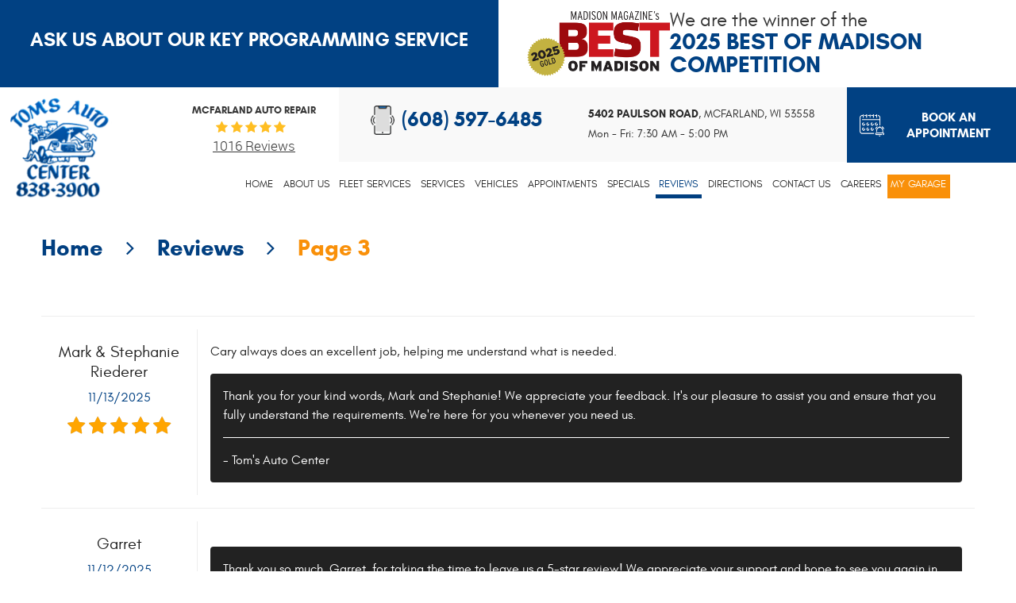

--- FILE ---
content_type: text/html; charset=utf-8
request_url: https://www.tomsautocenter.com/reviews/3
body_size: 13995
content:
<!DOCTYPE HTML><html lang="en"><!-- HTML Copyright © 2026 Kukui Corporation. All rights reserved. --><head><meta charset="utf-8" /><meta name="viewport" content="width=device-width,initial-scale=1" /><title> Reviews - Page 3 - Tom's Auto Center </title><link rel="canonical" href="https://www.tomsautocenter.com/reviews/3" /><meta name="robots" content="index,follow" /><meta name="description" content="Reviews | Page 3" /><meta property="og:type" content="website" /><meta property="og:locale" content="en_US" /><meta property="og:site_name" content="Tom's Auto Center" /><meta property="og:url" content="https://www.tomsautocenter.com/reviews/3" /><meta property="og:title" content="Reviews - Page 3 - Tom&#39;s Auto Center" /><meta property="og:description" content="Reviews | Page 3" /><meta property="og:image" content="https://www.tomsautocenter.com/Files/images/og-image.jpg" /><link rel="alternate" type="application/rss+xml" href="https://www.tomsautocenter.com/rss" title="Tom&#39;s Auto Center RSS" /><link rel="prev" href="https://www.tomsautocenter.com/reviews/2" /><link rel="next" href="https://www.tomsautocenter.com/reviews/4" /><script type="application/ld+json">[{"@context":"https://schema.org","@type":"AutomotiveBusiness","name":"Tom's Auto Center","alternateName":"McFarland Auto Repair","telephone":"+1 (608) 597-6485","currenciesAccepted":"USD","priceRange":"$$$","url":"https://www.tomsautocenter.com","logo":"https://www.tomsautocenter.com/Files/Images/logo.png","image":"https://www.tomsautocenter.com/Files/images/google-info-window.jpg","address":{"@type":"PostalAddress","name":"Tom&#39;s Auto Center","streetAddress":"5402 Paulson Road","addressLocality":"McFarland","addressRegion":"WI","addressCountry":"USA","postalCode":"53558"},"openingHours":["Mon-Fri 07:30-17:00"],"geo":{"@type":"GeoCoordinates","latitude":"43.0202885","longitude":"-89.2982491"},"hasmap":"https://www.google.com/maps/place/43.0202885,-89.2982491/@43.0202885,-89.2982491,17z","aggregateRating":{"@type":"AggregateRating","bestRating":"5","worstRating":"1","ratingCount":"1016","ratingValue":"5"},"review":[{"@type":"Review","itemReviewed":{"@type":"AutomotiveBusiness","image":"https://www.tomsautocenter.com/Files/images/google-info-window.jpg","name":"Tom&#39;s Auto Center","priceRange":"$$$","telephone":"+1 (608) 597-6485","address":{"@type":"PostalAddress","streetAddress":"5402 Paulson Road","addressLocality":"McFarland","addressRegion":"WI","addressCountry":"USA","postalCode":"53558"}},"author":{"@type":"Person","name":"M. &amp;amp; S. R."},"datePublished":"11/13/2025 7:14:23 AM","description":"Cary always does an excellent job, helping me understand what is needed.","reviewRating":{"@type":"Rating","bestRating":"5","worstRating":"1","ratingValue":"5"}},{"@type":"Review","itemReviewed":{"@type":"AutomotiveBusiness","image":"https://www.tomsautocenter.com/Files/images/google-info-window.jpg","name":"Tom&#39;s Auto Center","priceRange":"$$$","telephone":"+1 (608) 597-6485","address":{"@type":"PostalAddress","streetAddress":"5402 Paulson Road","addressLocality":"McFarland","addressRegion":"WI","addressCountry":"USA","postalCode":"53558"}},"author":{"@type":"Person","name":"G."},"datePublished":"11/12/2025 6:35:10 AM","description":"","reviewRating":{"@type":"Rating","bestRating":"5","worstRating":"1","ratingValue":"5"}},{"@type":"Review","itemReviewed":{"@type":"AutomotiveBusiness","image":"https://www.tomsautocenter.com/Files/images/google-info-window.jpg","name":"Tom&#39;s Auto Center","priceRange":"$$$","telephone":"+1 (608) 597-6485","address":{"@type":"PostalAddress","streetAddress":"5402 Paulson Road","addressLocality":"McFarland","addressRegion":"WI","addressCountry":"USA","postalCode":"53558"}},"author":{"@type":"Person","name":"R. &amp;amp; M. V."},"datePublished":"11/6/2025 8:28:14 AM","description":"As always, good service.","reviewRating":{"@type":"Rating","bestRating":"5","worstRating":"1","ratingValue":"5"}},{"@type":"Review","itemReviewed":{"@type":"AutomotiveBusiness","image":"https://www.tomsautocenter.com/Files/images/google-info-window.jpg","name":"Tom&#39;s Auto Center","priceRange":"$$$","telephone":"+1 (608) 597-6485","address":{"@type":"PostalAddress","streetAddress":"5402 Paulson Road","addressLocality":"McFarland","addressRegion":"WI","addressCountry":"USA","postalCode":"53558"}},"author":{"@type":"Person","name":"D. S."},"datePublished":"11/5/2025 1:19:00 PM","description":"Always great service! Pricing very competitive. Keep up the good work!","reviewRating":{"@type":"Rating","bestRating":"5","worstRating":"1","ratingValue":"5"}},{"@type":"Review","itemReviewed":{"@type":"AutomotiveBusiness","image":"https://www.tomsautocenter.com/Files/images/google-info-window.jpg","name":"Tom&#39;s Auto Center","priceRange":"$$$","telephone":"+1 (608) 597-6485","address":{"@type":"PostalAddress","streetAddress":"5402 Paulson Road","addressLocality":"McFarland","addressRegion":"WI","addressCountry":"USA","postalCode":"53558"}},"author":{"@type":"Person","name":"S. G."},"datePublished":"10/31/2025 10:56:38 AM","description":"The techs and advisors at Tom&#39;s take great care of me. I have been going there since I moved to Madison 5 years ago and they keep my 2012 Rav4 and myself roadworthy and safe. They take care of what needs to be done and I&#39;m especially pleased when they let me know what will need doing in the next 3,000-5,000 miles. It&#39;s critical to have talented mechanics taking care of your vehicle, and Tom&#39;s has the very best. Thank you Tom&#39;s!","reviewRating":{"@type":"Rating","bestRating":"5","worstRating":"1","ratingValue":"5"}},{"@type":"Review","itemReviewed":{"@type":"AutomotiveBusiness","image":"https://www.tomsautocenter.com/Files/images/google-info-window.jpg","name":"Tom&#39;s Auto Center","priceRange":"$$$","telephone":"+1 (608) 597-6485","address":{"@type":"PostalAddress","streetAddress":"5402 Paulson Road","addressLocality":"McFarland","addressRegion":"WI","addressCountry":"USA","postalCode":"53558"}},"author":{"@type":"Person","name":"P. M."},"datePublished":"10/31/2025 2:49:49 AM","description":"","reviewRating":{"@type":"Rating","bestRating":"5","worstRating":"1","ratingValue":"5"}},{"@type":"Review","itemReviewed":{"@type":"AutomotiveBusiness","image":"https://www.tomsautocenter.com/Files/images/google-info-window.jpg","name":"Tom&#39;s Auto Center","priceRange":"$$$","telephone":"+1 (608) 597-6485","address":{"@type":"PostalAddress","streetAddress":"5402 Paulson Road","addressLocality":"McFarland","addressRegion":"WI","addressCountry":"USA","postalCode":"53558"}},"author":{"@type":"Person","name":"W. &amp;amp; D. B."},"datePublished":"10/29/2025 12:05:50 PM","description":"Great service. Reasonable prices. Friendly and helpful staff. Highly recommend.","reviewRating":{"@type":"Rating","bestRating":"5","worstRating":"1","ratingValue":"5"}},{"@type":"Review","itemReviewed":{"@type":"AutomotiveBusiness","image":"https://www.tomsautocenter.com/Files/images/google-info-window.jpg","name":"Tom&#39;s Auto Center","priceRange":"$$$","telephone":"+1 (608) 597-6485","address":{"@type":"PostalAddress","streetAddress":"5402 Paulson Road","addressLocality":"McFarland","addressRegion":"WI","addressCountry":"USA","postalCode":"53558"}},"author":{"@type":"Person","name":"J. V."},"datePublished":"10/25/2025 5:29:53 PM","description":"Excellent service. Most friendly. Would highly recommend. ","reviewRating":{"@type":"Rating","bestRating":"5","worstRating":"1","ratingValue":"5"}},{"@type":"Review","itemReviewed":{"@type":"AutomotiveBusiness","image":"https://www.tomsautocenter.com/Files/images/google-info-window.jpg","name":"Tom&#39;s Auto Center","priceRange":"$$$","telephone":"+1 (608) 597-6485","address":{"@type":"PostalAddress","streetAddress":"5402 Paulson Road","addressLocality":"McFarland","addressRegion":"WI","addressCountry":"USA","postalCode":"53558"}},"author":{"@type":"Person","name":"K. D."},"datePublished":"10/23/2025 12:28:49 PM","description":"","reviewRating":{"@type":"Rating","bestRating":"5","worstRating":"1","ratingValue":"1"}},{"@type":"Review","itemReviewed":{"@type":"AutomotiveBusiness","image":"https://www.tomsautocenter.com/Files/images/google-info-window.jpg","name":"Tom&#39;s Auto Center","priceRange":"$$$","telephone":"+1 (608) 597-6485","address":{"@type":"PostalAddress","streetAddress":"5402 Paulson Road","addressLocality":"McFarland","addressRegion":"WI","addressCountry":"USA","postalCode":"53558"}},"author":{"@type":"Person","name":"Anonymous"},"datePublished":"10/8/2025 6:58:50 AM","description":"The guys ar Toms auto went out of their way to get my Pilot back on the road. Much appreciated.","reviewRating":{"@type":"Rating","bestRating":"5","worstRating":"1","ratingValue":"5"}}],"sameAs":["https://goo.gl/maps/KHiyhfBhhNdysNn69","https://www.facebook.com/tomsautocenter","https://www.yelp.com/biz/toms-auto-center-mc-farland","http://search.google.com/local/writereview?placeid=ChIJp2ttJdlRBogRhFypNL3IdnU","https://www.facebook.com/tomsautocenter/reviews/?ref=page_internal"]},{"@context":"https://schema.org","@type":"BreadcrumbList","itemListElement":[{"@type":"ListItem","position":"1","item":{"@id":"https://www.tomsautocenter.com","name":"Home"}},{"@type":"ListItem","position":"2","item":{"@id":"https://www.tomsautocenter.com/reviews","name":"Reviews"}},{"@type":"ListItem","position":"3","item":{"@id":"https://www.tomsautocenter.com/reviews/3","name":"Page 3"}}]}]</script><!-- Global site tag (gtag.js) - Google Ads: 448998613--><script async src="https://www.googletagmanager.com/gtag/js?id=AW-448998613"></script><script> window.dataLayer = window.dataLayer || []; function gtag(){dataLayer.push(arguments);} gtag('js', new Date()); gtag('config', 'AW-448998613'); gtag('event', 'conversion', {'send_to': 'AW-448998613/7IeSCKCV0O8BENXZjNYB'}); </script><!-- Google Tag Manager --><script>(function(w,d,s,l,i){w[l]=w[l]||[];w[l].push({'gtm.start': new Date().getTime(),event:'gtm.js'});var f=d.getElementsByTagName(s)[0], j=d.createElement(s),dl=l!='dataLayer'?'&l='+l:'';j.async=true;j.src= 'https://www.googletagmanager.com/gtm.js?id='+i+dl;f.parentNode.insertBefore(j,f); })(window,document,'script','dataLayer','GTM-WMKL4MF6');</script><!-- End Google Tag Manager --><meta name="google-site-verification" content="-rq3uEBFw7KUT0AHq3HY-mE0OI1Qv4UkxQYBvdbxEpw" /><!-- KUKUI Google Tag Manager --><script>(function(w,d,s,l,i){w[l]=w[l]||[];w[l].push({'gtm.start': new Date().getTime(),event:'gtm.js'});var f=d.getElementsByTagName(s)[0], j=d.createElement(s),dl=l!='dataLayer'?'&l='+l:'';j.async=true;j.src= 'https://www.googletagmanager.com/gtm.js?id='+i+dl;f.parentNode.insertBefore(j,f); })(window,document,'script','dataLayer','GTM-PQRMSZDJ');</script><!-- End Google Tag Manager --><meta name="google-site-verification" content="Yk1EwxYl0NUOTzrwb6WaaaQKlbXb4Z6NNv-nF140nk4" /><style type="text/css">/*! * Bootstrap v3.3.7 (http://getbootstrap.com) * Copyright 2011-2018 Twitter, Inc. * Licensed under MIT (https://github.com/twbs/bootstrap/blob/master/LICENSE) */ /*! * Generated using the Bootstrap Customizer (<none>) * Config saved to config.json and <none> */ /*! normalize.css v3.0.3 | MIT License | github.com/necolas/normalize.css */ *{outline:0;margin:0;border:0;padding:0}*,*:before,*:after{-webkit-box-sizing:border-box;box-sizing:border-box}html{line-height:1.15;-webkit-text-size-adjust:100%;-webkit-font-smoothing:antialiased;-moz-osx-font-smoothing:grayscale}article,aside,details,figcaption,figure,footer,header,hgroup,main,menu,nav,section,summary{display:block}:focus{outline:0}[tabindex="-1"]:focus{outline:0!important}b,strong{font-weight:bolder}a{text-decoration:none}a:hover,a:focus,a:active{outline:0;text-decoration:underline}a:not([href]):not([tabindex]){color:inherit;text-decoration:none}a:not([href]):not([tabindex]):hover,a:not([href]):not([tabindex]):focus{color:inherit;text-decoration:none}a:not([href]):not([tabindex]):focus{outline:0}img{max-width:100%;height:auto;border:0;-ms-interpolation-mode:bicubic;vertical-align:middle}svg{overflow:hidden;vertical-align:middle}iframe,embed,object,video,audio,canvas{display:inline-block;max-width:100%}audio:not([controls]){display:none;height:0}template{display:none}[hidden]{display:none}.container{margin-right:auto;margin-left:auto;padding-left:12px;padding-right:12px}@media(min-width:768px){.container{width:744px}}@media(min-width:992px){.container{width:964px}}@media(min-width:1224px){.container{width:1200px}}@media(min-width:1620px){.container{width:1596px}}.container-fluid{margin-right:auto;margin-left:auto;padding-left:12px;padding-right:12px}.row{margin-left:-12px;margin-right:-12px}.col-xs-1,.col-sm-1,.col-md-1,.col-lg-1,.col-xs-2,.col-sm-2,.col-md-2,.col-lg-2,.col-xs-3,.col-sm-3,.col-md-3,.col-lg-3,.col-xs-4,.col-sm-4,.col-md-4,.col-lg-4,.col-xs-5,.col-sm-5,.col-md-5,.col-lg-5,.col-xs-6,.col-sm-6,.col-md-6,.col-lg-6,.col-xs-7,.col-sm-7,.col-md-7,.col-lg-7,.col-xs-8,.col-sm-8,.col-md-8,.col-lg-8,.col-xs-9,.col-sm-9,.col-md-9,.col-lg-9,.col-xs-10,.col-sm-10,.col-md-10,.col-lg-10,.col-xs-11,.col-sm-11,.col-md-11,.col-lg-11,.col-xs-12,.col-sm-12,.col-md-12,.col-lg-12{position:relative;min-height:1px;padding-left:12px;padding-right:12px}.col-xs-1,.col-xs-2,.col-xs-3,.col-xs-4,.col-xs-5,.col-xs-6,.col-xs-7,.col-xs-8,.col-xs-9,.col-xs-10,.col-xs-11,.col-xs-12{float:left}.col-xs-12{width:100%}.col-xs-11{width:91.66666667%}.col-xs-10{width:83.33333333%}.col-xs-9{width:75%}.col-xs-8{width:66.66666667%}.col-xs-7{width:58.33333333%}.col-xs-6{width:50%}.col-xs-5{width:41.66666667%}.col-xs-4{width:33.33333333%}.col-xs-3{width:25%}.col-xs-2{width:16.66666667%}.col-xs-1{width:8.33333333%}.col-xs-pull-12{right:100%}.col-xs-pull-11{right:91.66666667%}.col-xs-pull-10{right:83.33333333%}.col-xs-pull-9{right:75%}.col-xs-pull-8{right:66.66666667%}.col-xs-pull-7{right:58.33333333%}.col-xs-pull-6{right:50%}.col-xs-pull-5{right:41.66666667%}.col-xs-pull-4{right:33.33333333%}.col-xs-pull-3{right:25%}.col-xs-pull-2{right:16.66666667%}.col-xs-pull-1{right:8.33333333%}.col-xs-pull-0{right:auto}.col-xs-push-12{left:100%}.col-xs-push-11{left:91.66666667%}.col-xs-push-10{left:83.33333333%}.col-xs-push-9{left:75%}.col-xs-push-8{left:66.66666667%}.col-xs-push-7{left:58.33333333%}.col-xs-push-6{left:50%}.col-xs-push-5{left:41.66666667%}.col-xs-push-4{left:33.33333333%}.col-xs-push-3{left:25%}.col-xs-push-2{left:16.66666667%}.col-xs-push-1{left:8.33333333%}.col-xs-push-0{left:auto}.col-xs-offset-12{margin-left:100%}.col-xs-offset-11{margin-left:91.66666667%}.col-xs-offset-10{margin-left:83.33333333%}.col-xs-offset-9{margin-left:75%}.col-xs-offset-8{margin-left:66.66666667%}.col-xs-offset-7{margin-left:58.33333333%}.col-xs-offset-6{margin-left:50%}.col-xs-offset-5{margin-left:41.66666667%}.col-xs-offset-4{margin-left:33.33333333%}.col-xs-offset-3{margin-left:25%}.col-xs-offset-2{margin-left:16.66666667%}.col-xs-offset-1{margin-left:8.33333333%}.col-xs-offset-0{margin-left:0%}@media(min-width:768px){.col-sm-1,.col-sm-2,.col-sm-3,.col-sm-4,.col-sm-5,.col-sm-6,.col-sm-7,.col-sm-8,.col-sm-9,.col-sm-10,.col-sm-11,.col-sm-12{float:left}.col-sm-12{width:100%}.col-sm-11{width:91.66666667%}.col-sm-10{width:83.33333333%}.col-sm-9{width:75%}.col-sm-8{width:66.66666667%}.col-sm-7{width:58.33333333%}.col-sm-6{width:50%}.col-sm-5{width:41.66666667%}.col-sm-4{width:33.33333333%}.col-sm-3{width:25%}.col-sm-2{width:16.66666667%}.col-sm-1{width:8.33333333%}.col-sm-pull-12{right:100%}.col-sm-pull-11{right:91.66666667%}.col-sm-pull-10{right:83.33333333%}.col-sm-pull-9{right:75%}.col-sm-pull-8{right:66.66666667%}.col-sm-pull-7{right:58.33333333%}.col-sm-pull-6{right:50%}.col-sm-pull-5{right:41.66666667%}.col-sm-pull-4{right:33.33333333%}.col-sm-pull-3{right:25%}.col-sm-pull-2{right:16.66666667%}.col-sm-pull-1{right:8.33333333%}.col-sm-pull-0{right:auto}.col-sm-push-12{left:100%}.col-sm-push-11{left:91.66666667%}.col-sm-push-10{left:83.33333333%}.col-sm-push-9{left:75%}.col-sm-push-8{left:66.66666667%}.col-sm-push-7{left:58.33333333%}.col-sm-push-6{left:50%}.col-sm-push-5{left:41.66666667%}.col-sm-push-4{left:33.33333333%}.col-sm-push-3{left:25%}.col-sm-push-2{left:16.66666667%}.col-sm-push-1{left:8.33333333%}.col-sm-push-0{left:auto}.col-sm-offset-12{margin-left:100%}.col-sm-offset-11{margin-left:91.66666667%}.col-sm-offset-10{margin-left:83.33333333%}.col-sm-offset-9{margin-left:75%}.col-sm-offset-8{margin-left:66.66666667%}.col-sm-offset-7{margin-left:58.33333333%}.col-sm-offset-6{margin-left:50%}.col-sm-offset-5{margin-left:41.66666667%}.col-sm-offset-4{margin-left:33.33333333%}.col-sm-offset-3{margin-left:25%}.col-sm-offset-2{margin-left:16.66666667%}.col-sm-offset-1{margin-left:8.33333333%}.col-sm-offset-0{margin-left:0%}}@media(min-width:992px){.col-md-1,.col-md-2,.col-md-3,.col-md-4,.col-md-5,.col-md-6,.col-md-7,.col-md-8,.col-md-9,.col-md-10,.col-md-11,.col-md-12{float:left}.col-md-12{width:100%}.col-md-11{width:91.66666667%}.col-md-10{width:83.33333333%}.col-md-9{width:75%}.col-md-8{width:66.66666667%}.col-md-7{width:58.33333333%}.col-md-6{width:50%}.col-md-5{width:41.66666667%}.col-md-4{width:33.33333333%}.col-md-3{width:25%}.col-md-2{width:16.66666667%}.col-md-1{width:8.33333333%}.col-md-pull-12{right:100%}.col-md-pull-11{right:91.66666667%}.col-md-pull-10{right:83.33333333%}.col-md-pull-9{right:75%}.col-md-pull-8{right:66.66666667%}.col-md-pull-7{right:58.33333333%}.col-md-pull-6{right:50%}.col-md-pull-5{right:41.66666667%}.col-md-pull-4{right:33.33333333%}.col-md-pull-3{right:25%}.col-md-pull-2{right:16.66666667%}.col-md-pull-1{right:8.33333333%}.col-md-pull-0{right:auto}.col-md-push-12{left:100%}.col-md-push-11{left:91.66666667%}.col-md-push-10{left:83.33333333%}.col-md-push-9{left:75%}.col-md-push-8{left:66.66666667%}.col-md-push-7{left:58.33333333%}.col-md-push-6{left:50%}.col-md-push-5{left:41.66666667%}.col-md-push-4{left:33.33333333%}.col-md-push-3{left:25%}.col-md-push-2{left:16.66666667%}.col-md-push-1{left:8.33333333%}.col-md-push-0{left:auto}.col-md-offset-12{margin-left:100%}.col-md-offset-11{margin-left:91.66666667%}.col-md-offset-10{margin-left:83.33333333%}.col-md-offset-9{margin-left:75%}.col-md-offset-8{margin-left:66.66666667%}.col-md-offset-7{margin-left:58.33333333%}.col-md-offset-6{margin-left:50%}.col-md-offset-5{margin-left:41.66666667%}.col-md-offset-4{margin-left:33.33333333%}.col-md-offset-3{margin-left:25%}.col-md-offset-2{margin-left:16.66666667%}.col-md-offset-1{margin-left:8.33333333%}.col-md-offset-0{margin-left:0%}}@media(min-width:1224px){.col-lg-1,.col-lg-2,.col-lg-3,.col-lg-4,.col-lg-5,.col-lg-6,.col-lg-7,.col-lg-8,.col-lg-9,.col-lg-10,.col-lg-11,.col-lg-12{float:left}.col-lg-12{width:100%}.col-lg-11{width:91.66666667%}.col-lg-10{width:83.33333333%}.col-lg-9{width:75%}.col-lg-8{width:66.66666667%}.col-lg-7{width:58.33333333%}.col-lg-6{width:50%}.col-lg-5{width:41.66666667%}.col-lg-4{width:33.33333333%}.col-lg-3{width:25%}.col-lg-2{width:16.66666667%}.col-lg-1{width:8.33333333%}.col-lg-pull-12{right:100%}.col-lg-pull-11{right:91.66666667%}.col-lg-pull-10{right:83.33333333%}.col-lg-pull-9{right:75%}.col-lg-pull-8{right:66.66666667%}.col-lg-pull-7{right:58.33333333%}.col-lg-pull-6{right:50%}.col-lg-pull-5{right:41.66666667%}.col-lg-pull-4{right:33.33333333%}.col-lg-pull-3{right:25%}.col-lg-pull-2{right:16.66666667%}.col-lg-pull-1{right:8.33333333%}.col-lg-pull-0{right:auto}.col-lg-push-12{left:100%}.col-lg-push-11{left:91.66666667%}.col-lg-push-10{left:83.33333333%}.col-lg-push-9{left:75%}.col-lg-push-8{left:66.66666667%}.col-lg-push-7{left:58.33333333%}.col-lg-push-6{left:50%}.col-lg-push-5{left:41.66666667%}.col-lg-push-4{left:33.33333333%}.col-lg-push-3{left:25%}.col-lg-push-2{left:16.66666667%}.col-lg-push-1{left:8.33333333%}.col-lg-push-0{left:auto}.col-lg-offset-12{margin-left:100%}.col-lg-offset-11{margin-left:91.66666667%}.col-lg-offset-10{margin-left:83.33333333%}.col-lg-offset-9{margin-left:75%}.col-lg-offset-8{margin-left:66.66666667%}.col-lg-offset-7{margin-left:58.33333333%}.col-lg-offset-6{margin-left:50%}.col-lg-offset-5{margin-left:41.66666667%}.col-lg-offset-4{margin-left:33.33333333%}.col-lg-offset-3{margin-left:25%}.col-lg-offset-2{margin-left:16.66666667%}.col-lg-offset-1{margin-left:8.33333333%}.col-lg-offset-0{margin-left:0%}}.clearfix:before,.clearfix:after,.container:before,.container:after,.container-fluid:before,.container-fluid:after,.row:before,.row:after{content:"";display:block}.clearfix:after,.container:after,.container-fluid:after,.row:after{clear:both}.pull-right{float:right!important}.pull-left{float:left!important}@media(max-width:767px){.pull-xs-left{float:left!important}.pull-xs-right{float:right!important}}@media(min-width:768px) and (max-width:991px){.pull-sm-left{float:left!important}.pull-sm-right{float:right!important}}@media(min-width:992px) and (max-width:1223px){.pull-md-left{float:left!important}.pull-md-right{float:right!important}}@media(min-width:1224px){.pull-lg-left{float:left!important}.pull-lg-right{float:right!important}}.visible-xs,.visible-sm,.visible-md,.visible-lg{display:none!important}.visible-xs-block,.visible-xs-inline,.visible-xs-inline-block,.visible-sm-block,.visible-sm-inline,.visible-sm-inline-block,.visible-md-block,.visible-md-inline,.visible-md-inline-block,.visible-lg-block,.visible-lg-inline,.visible-lg-inline-block{display:none!important}@media(max-width:767px){.visible-xs{display:block!important}}@media(min-width:768px) and (max-width:991px){.visible-sm{display:block!important}}@media(min-width:992px) and (max-width:1223px){.visible-md{display:block!important}}@media(min-width:1224px){.visible-lg{display:block!important}}@media(max-width:767px){.hidden-xs{display:none!important}}@media(min-width:768px) and (max-width:991px){.hidden-sm{display:none!important}}@media(min-width:992px) and (max-width:1223px){.hidden-md{display:none!important}}@media(min-width:1224px){.hidden-lg{display:none!important}}.col-xs-text-right{text-align:right}.col-xs-text-left{text-align:left}.col-xs-text-center{text-align:center}@media(min-width:768px){.col-sm-text-right{text-align:right}.col-sm-text-left{text-align:left}.col-sm-text-center{text-align:center}}@media(min-width:992px){.col-md-text-right{text-align:right}.col-md-text-left{text-align:left}.col-md-text-center{text-align:center}}@media(min-width:1224px){.col-lg-text-right{text-align:right}.col-lg-text-left{text-align:left}.col-lg-text-center{text-align:center}}.sr-only{position:absolute;width:1px;height:1px;margin:-1px;padding:0;overflow:hidden;clip:rect(0,0,0,0);border:0}.sr-only-focusable:active,.sr-only-focusable:focus{position:static;width:auto;height:auto;margin:0;overflow:visible;clip:auto}.img-responsive{display:block;max-width:100%;height:auto}.center-block{display:block;margin-left:auto;margin-right:auto}.hide{display:none!important}.show{display:block!important}.invisible{visibility:hidden}.hidden{display:none!important}@-ms-viewport{width:device-width;}@media(min-width:1620px){.pull-xl-left{float:left}.pull-xl-right{float:right}.col-xl-1,.col-xl-2,.col-xl-3,.col-xl-4,.col-xl-5,.col-xl-6,.col-xl-7,.col-xl-8,.col-xl-9,.col-xl-10,.col-xl-11,.col-xl-12{float:left}.col-xl-1,.col-xl-2,.col-xl-3,.col-xl-4,.col-xl-5,.col-xl-6,.col-xl-7,.col-xl-8,.col-xl-9,.col-xl-10,.col-xl-11,.col-xl-12{position:relative;min-height:1px;padding-left:12px;padding-right:12px}.col-xl-12{width:100%}.col-xl-11{width:91.66666667%}.col-xl-10{width:83.33333333%}.col-xl-9{width:75%}.col-xl-8{width:66.66666667%}.col-xl-7{width:58.33333333%}.col-xl-6{width:50%}.col-xl-5{width:41.66666667%}.col-xl-4{width:33.33333333%}.col-xl-3{width:25%}.col-xl-2{width:16.66666667%}.col-xl-1{width:8.33333333%}.col-xl-offset-12{margin-left:100%}.col-xl-offset-11{margin-left:91.66666667%}.col-xl-offset-10{margin-left:83.33333333%}.col-xl-offset-9{margin-left:75%}.col-xl-offset-8{margin-left:66.66666667%}.col-xl-offset-7{margin-left:58.33333333%}.col-xl-offset-6{margin-left:50%}.col-xl-offset-5{margin-left:41.66666667%}.col-xl-offset-4{margin-left:33.33333333%}.col-xl-offset-3{margin-left:25%}.col-xl-offset-2{margin-left:16.66666667%}.col-xl-offset-1{margin-left:8.33333333%}.col-xl-offset-0{margin-left:0%}.col-xl-pull-12{right:100%}.col-xl-pull-11{right:91.66666667%}.col-xl-pull-10{right:83.33333333%}.col-xl-pull-9{right:75%}.col-xl-pull-8{right:66.66666667%}.col-xl-pull-7{right:58.33333333%}.col-xl-pull-6{right:50%}.col-xl-pull-5{right:41.66666667%}.col-xl-pull-4{right:33.33333333%}.col-xl-pull-3{right:25%}.col-xl-pull-2{right:16.66666667%}.col-xl-pull-1{right:8.33333333%}.col-xl-pull-0{right:auto}.col-xl-push-12{left:100%}.col-xl-push-11{left:91.66666667%}.col-xl-push-10{left:83.33333333%}.col-xl-push-9{left:75%}.col-xl-push-8{left:66.66666667%}.col-xl-push-7{left:58.33333333%}.col-xl-push-6{left:50%}.col-xl-push-5{left:41.66666667%}.col-xl-push-4{left:33.33333333%}.col-xl-push-3{left:25%}.col-xl-push-2{left:16.66666667%}.col-xl-push-1{left:8.33333333%}.col-xl-push-0{left:auto}}@font-face{font-family:'Glacial';font-weight:400;font-style:normal;src:url("https://cdn.kukui.com/fonts/glacial/glacialindifference-regular-webfont.woff2") format("woff2"),url("https://cdn.kukui.com/fonts/glacial/glacialindifference-regular-webfont.woff") format("woff"),url("https://cdn.kukui.com/fonts/glacial/glacialindifference-regular-webfont.ttf") format("truetype");font-display:swap}@font-face{font-family:'Glacial';font-weight:700;font-style:normal;src:url("https://cdn.kukui.com/fonts/glacial/glacialindifference-bold-webfont.woff2") format("woff2"),url("https://cdn.kukui.com/fonts/glacial/glacialindifference-bold-webfont.woff") format("woff"),url("https://cdn.kukui.com/fonts/glacial/glacialindifference-bold-webfont.ttf") format("truetype");font-display:swap}@font-face{font-family:'Roboto';font-weight:300;font-style:normal;src:url('https://cdn.kukui.com/fonts/roboto/roboto-light-webfont.woff2') format('woff2'),url('https://cdn.kukui.com/fonts/roboto/roboto-light-webfont.woff') format('woff'),url('https://cdn.kukui.com/fonts/roboto/roboto-light-webfont.ttf') format('truetype');font-display:swap}@font-face{font-family:'Roboto';font-weight:700;font-style:normal;src:url('https://cdn.kukui.com/fonts/roboto/roboto-bold-webfont.woff2') format('woff2'),url('https://cdn.kukui.com/fonts/roboto/roboto-bold-webfont.woff') format('woff'),url('https://cdn.kukui.com/fonts/roboto/roboto-bold-webfont.ttf') format('truetype');font-display:swap}@font-face{font-family:'cms';font-weight:normal;font-style:normal;src:url('/Themes/Automotive/Assets/fonts/cms/icomoon.eot?aiir9o');src:url('/Themes/Automotive/Assets/fonts/cms/icomoon.eot?aiir9o#iefix') format('embedded-opentype'),url('/Themes/Automotive/Assets/fonts/cms/icomoon.ttf?aiir9o') format('truetype'),url('/Themes/Automotive/Assets/fonts/cms/icomoon.woff?aiir9o') format('woff'),url('/Themes/Automotive/Assets/fonts/cms/icomoon.svg?aiir9o#icomoon') format('svg');font-display:swap}.uic-hidden{display:none}.uic-active,.uic-visible{display:initial}html,body{font-size:16px;line-height:1.5;font-family:"Glacial",Arial,sans-serif}.wrapper{position:relative;width:100%;max-width:1920px;margin:0 auto;overflow:hidden}.container-xl{max-width:1200px;margin:auto}.col-centered{float:none;margin:0 auto}.no-margin{margin:0!important}.no-padding{padding:0!important}.btn,.entry-content .btn{position:relative;display:block;width:100%;max-width:100%;margin:0 auto 2rem;padding:1.3rem 1rem;border:none;background:#014183;color:#fafafa;font-weight:700;font-size:1.125rem;line-height:1.25;font-family:"Glacial",Arial,sans-serif;text-align:center;text-decoration:none;text-transform:uppercase;border-radius:0;-webkit-transition:all .3s ease;-o-transition:all .3s ease;transition:all .3s ease;-webkit-user-select:none;-moz-user-select:none;-ms-user-select:none;user-select:none}.btn:hover,.btn:focus,.btn:active,.entry-content .btn:hover,.entry-content .btn:focus,.entry-content .btn:active{background:#222;color:#fff;text-decoration:none}.btn.btn-submit{margin:1rem auto 2rem}.btn:disabled,.btn.disabled{margin:1rem auto 2rem;border:none;background:#ccc;color:#fff;-webkit-box-shadow:none;box-shadow:none}.btn:disabled:hover,.btn.disabled:hover{cursor:not-allowed}.award-banner{display:flex;gap:2em;padding:12px;align-items:center;min-height:110px}.award-banner p{color:#363636;font-size:1.5em;line-height:1}.award-banner p strong{color:#014183;text-transform:uppercase;font-size:1.2em;font-weight:900}.banners-section img{width:180px}@media(min-width:992px) and (max-width:1223px){.banner,.award-banner p{font-size:1.3em}}@media(max-width:991px){.award-banner{justify-content:center}}@media(max-width:767px){.award-banner{flex-direction:column;text-align:center;margin-top:1em;margin-bottom:2em;gap:1em}}.header{min-height:149px;position:relative}.hd-logo-box{margin-top:.8rem;margin-bottom:0}.hd-logo{display:inline-block;max-width:100%;width:auto;height:auto}.hd-logo img{display:block;margin:0 auto;max-width:100%;width:130px;height:127px}.hd-reviews-rating{display:flex;flex-direction:column;justify-content:center;align-items:center;margin-top:1.875rem;margin-bottom:1rem}.hd-keywords{display:block;color:#373737;font-weight:700;font-size:1rem;text-transform:uppercase}.hd-reviews{display:inline-block;text-transform:capitalize}.hd-reviews:before{content:'';display:inline-block;margin-right:.25rem;color:#ffbe22;font-weight:normal;font-size:1rem;line-height:1;font-family:'cms';letter-spacing:.2em}.hd-reviews a{display:inline-block;color:#373737;font-weight:300;font-family:Roboto;font-size:1.0625rem;line-height:1;text-decoration:underline}.hd-reviews a:hover,.hd-reviews a:focus,.hd-reviews a:active{color:#f99009;text-decoration:none}.hd-locations{display:flex;justify-content:space-around;margin-top:0;margin-bottom:.5rem;padding-top:1.3rem;padding-bottom:1rem;background:#f9f9f9}.hd-phone-box{margin-bottom:.5rem}.hd-phone-link{display:flex;align-items:center}.hd-phone-link:before{content:'';display:inline-block;margin-right:.55rem;background:url(/Themes/Automotive/Assets/images/phone.png) no-repeat center;width:41px;height:50px}.hd-phone-link{color:#014183;font-weight:700;font-size:2.25rem;line-height:1.25}.hd-phone-link strong{font:inherit}.hd-phone-link:hover,.hd-phone-link:focus,.hd-phone-link:active{color:#f99009;text-decoration:none}.hd-address-wh-box{display:inline-flex;flex-direction:column}.hd-address-box{margin-bottom:.1rem;text-transform:uppercase}.hd-address,.hd-wh{color:#2c2c2c;font-weight:400;font-size:1.0625rem;line-height:1rem}.hd-address:hover,.hd-address:focus,.hd-address:active{color:#f99009;text-decoration:none}.hd-wh-box{margin-bottom:.5rem}.header .btn-app{min-height:95px;position:relative;display:flex;justify-content:center;align-items:center;width:100%;max-width:100%;margin:0 auto;height:95px;padding:1rem;border:none;background:#014183;color:#fff;font-weight:700;font-size:1.125rem;line-height:1.25;font-family:"Glacial",Arial,sans-serif;text-align:center;text-decoration:none;text-transform:uppercase;border-radius:0;-webkit-transition:all .3s ease;-o-transition:all .3s ease;transition:all .3s ease;-webkit-user-select:none;-moz-user-select:none;-ms-user-select:none;user-select:none}.header .btn-app span{color:inherit;font:inherit}.header .btn-app:before{content:'';display:inline-block;margin-right:.75rem;background:url(/Themes/Automotive/Assets/images/calendar.png) no-repeat center;width:56px;height:50px}.header .btn-app:hover,.header .btn-app:active,.header .btn-app:focus{background:#f99009}.nav-section{padding-top:6px;padding-left:.5rem}.nav{position:relative}.nav ul{list-style:none}.nav li{position:relative}.nav a{display:inline-block;text-decoration:none}.nav li:hover>ul,.nav li:focus>ul,.nav li:active>ul{display:block}.nav li.myGarage a{background-color:#f99009;color:#fff!important}.nav li.static.myGarage:hover>a,.nav li.static.myGarage:focus>a,.nav li.static.myGarage:active>a,.nav li.static.myGarage>a.selected{text-shadow:1px 0 0 #fff;border-bottom:5px solid #fff}.nav li.static>a{padding:.6rem .5rem;color:#2c2c2c;font-weight:400;font-size:.8rem;line-height:1.25;text-transform:uppercase;border-bottom:5px solid transparent;-webkit-transition:all .3ms ease-in-out;-o-transition:all .3ms ease-in-out;transition:all .3ms ease-in-out}.nav li.static:hover>a,.nav li.static:focus>a,.nav li.static:active>a,.nav li.static>a.selected{color:#013f80;border-bottom:5px solid #013f80;text-decoration:none}.nav ul.dynamic{display:none}.nav li.dynamic>a{width:100%;padding:.75rem 1rem;color:#2c2c2c;font-weight:400;font-size:1rem;line-height:1.25;text-transform:uppercase}.nav li.dynamic:hover>a,.nav li.dynamic:focus>a,.nav li.dynamic:active>a,.nav li.dynamic>a.selected{color:#013f80;text-decoration:none}.breadcrumbs-section{position:relative}.breadcrumbs{list-style:none;padding:2rem 0}.breadcrumbs li{display:inline-block;color:#013f80;font-weight:700;font-size:1.8rem}.breadcrumbs li:after{display:inline-block;padding:0 1em;content:"";color:inherit;font:normal 1em/1 'cms'}.breadcrumbs li:last-child:after{display:none}.breadcrumbs li a{color:inherit}.breadcrumbs li a:hover,.breadcrumbs li a:focus,.breadcrumbs li a:active{color:#013f80!important;text-decoration:none}.breadcrumbs li:last-child>a{color:#f99009}@media(min-width:768px){}@media(min-width:992px){.nav-trigger{display:none}.nav ul.static{display:-webkit-box;display:-ms-flexbox;display:flex;-ms-flex-wrap:wrap;flex-wrap:wrap;-ms-flex-pack:justify;justify-content:center}.nav li.static{display:inline-block;margin:0 1rem}.nav li.static:first-child{margin-left:0}.nav li.static:last-child{margin-right:0}.nav li.static:last-child ul{left:-100%}.nav li.static>ul.dynamic:before{display:block;content:'';position:absolute;top:-1rem;left:1rem;width:0;height:0;border:.5rem solid transparent;border-bottom:.5rem solid #013f80}.nav li.static:last-child>ul.dynamic:before{left:0;right:0;margin:auto}.nav ul.dynamic{z-index:10;position:absolute;top:100%;left:-1rem;min-width:14rem;background:#fff;-webkit-box-shadow:0 .25rem .5rem rgba(0,0,0,.5);box-shadow:0 .25rem .5rem rgba(0,0,0,.5)}.nav ul.dynamic ul{top:0;left:100%;min-width:100%}.nav ul.dynamic>.has-dynamic:before{display:block;content:'';position:absolute;top:50%;right:.25rem;width:0;height:0;border:.25rem solid transparent;border-left:.25rem solid #fff;-webkit-transform:translateY(-50%);-ms-transform:translateY(-50%);transform:translateY(-50%)}.nav ul.dynamic>.has-dynamic:hover:before,.nav ul.dynamic>.has-dynamic:focus:before,.nav ul.dynamic>.has-dynamic:active:before,.nav ul.dynamic>.has-dynamic.selected:before{border-left-color:#013f80}.nav ul.dynamic{display:block;opacity:0;visibility:hidden;pointer-events:none;-webkit-transition:opacity .3s ease-in-out,visibility .2s linear;-moz-transition:opacity .3s ease-in-out,visibility .2s linear;-o-transition:opacity .3s ease-in-out,visibility .2s linear;transition:opacity .3s ease-in-out,visibility .2s linear}.nav li:hover>ul,.nav li:focus>ul,.nav li:active>ul{opacity:1;visibility:visible;pointer-events:all}}@media(min-width:1224px){}@media(max-width:1900px){.hd-phone-link{font-size:1.8rem}.nav li.static{margin:0 .5rem}}@media(max-width:1621px){.hd-reviews-rating{text-align:center}.hd-keywords{font-size:.8rem}.hd-phone-link::before{width:30px;height:40px;background-size:contain}.hd-phone-link{font-size:1.6rem}.hd-address,.hd-wh{font-size:.9rem}.header .btn-app{font-size:1rem}.header .btn-app::before{width:40px;height:40px;background-size:contain}.nav li.static>a{padding:.3rem}}@media(max-width:1350px){.nav li.static{margin:0 .1rem}.hd-reviews-rating{margin-top:1.25rem}}@media(max-width:1223px){.nav li.static{margin:0 .4rem}.header .btn-app{font-size:.9rem;height:75px;min-height:75px}html,body{font-size:15px}}@media(max-width:991px){.nav-section{padding-top:0}.hd-logo-box,.hd-address-wh-box{text-align:center}.hd-reviews-rating{margin-top:4rem}.nav-trigger{z-index:20;position:fixed;display:block;top:0;right:0;width:55px;height:50px;background:#fff}.nav-trigger .icon{display:block;position:absolute;top:50%;left:10px;right:10px;width:auto;height:2px;background-color:#000;border-radius:.25rem;-webkit-transform:translateY(-50%);-ms-transform:translateY(-50%);transform:translateY(-50%);-webkit-transition:background-color .2s linear;-o-transition:background-color .2s linear;transition:background-color .2s linear}.nav-trigger .icon:before,.nav-trigger .icon:after{display:block;content:'';position:absolute;left:0;width:100%;height:100%;background-color:#000;border-radius:.25rem;-webkit-transition:-webkit-transform .2s linear;transition:-webkit-transform .2s linear;-o-transition:transform .2s linear;transition:transform .2s linear;transition:transform .2s linear,-webkit-transform .2s linear}.nav-trigger .icon:before{-webkit-transform:translateY(-10px);-ms-transform:translateY(-10px);transform:translateY(-10px)}.nav-trigger .icon:after{-webkit-transform:translateY(10px);-ms-transform:translateY(10px);transform:translateY(10px)}.nav-trigger.menu-open span{background-color:transparent}.nav-trigger.menu-open span:before{-webkit-transform:translateY(0) rotate(-45deg);-ms-transform:translateY(0) rotate(-45deg);transform:translateY(0) rotate(-45deg)}.nav-trigger.menu-open span:after{-webkit-transform:translateY(0) rotate(45deg);-ms-transform:translateY(0) rotate(45deg);transform:translateY(0) rotate(45deg)}.nav{z-index:15;position:fixed;top:0;right:0;width:50%;height:100%;background:#fff;overflow-y:auto;-webkit-transition:opacity .3s ease-in-out,visibility .2s linear;-o-transition:opacity .3s ease-in-out,visibility .2s linear;transition:opacity .3s ease-in-out,visibility .2s linear}.nav.nav-hidden{opacity:0;visibility:hidden;pointer-events:none}.nav.nav-visible{opacity:1;visibility:visible;pointer-events:all}.nav ul{margin:0;padding:0 0 0 1rem;text-align:left}.nav ul.static{margin-top:4rem}.nav li.static>a,.nav li.dynamic>a{width:100%;max-width:100%;padding:.75rem 1rem;color:#013f80}.nav li.has-dynamic>a{padding-right:2.5rem}.nav ul.static>.has-dynamic:before,.nav ul.dynamic>.has-dynamic:before{display:block;content:'';position:absolute;top:1.25rem;right:1rem;width:0;height:0;border:.25rem solid transparent;border-top:.25rem solid #fff}.nav ul.static>.has-dynamic:hover:before,.nav ul.static>.has-dynamic.selected:before,.nav ul.dynamic>.has-dynamic:hover:before,.nav ul.dynamic>.has-dynamic.selected:before{border-top-color:#013f80}.header{min-height:319px}}@media(max-width:767px){.hd-reviews-rating{margin-top:.5rem;margin-bottom:.5rem}.hd-locations{min-height:107px;flex-direction:column;align-items:center;padding-top:0;padding-bottom:0;margin-bottom:0}.header .btn-app{padding:.7rem;height:100%}html,body{font-size:14px}.header{min-height:395px}}@media(max-width:599px){.nav{width:75%}}@media(max-width:480px){.nav{width:100%}.banner{min-height:108px}}.module .link.link-more{margin-top:10px;display:block}.module.module-blogcategorieslist{margin-bottom:0}.module.module-blogtagslist{margin-top:0}.entry-content b,.entry-content strong{font-weight:700}.banner{background-color:#014183;color:#fff;font-size:1.5rem;min-height:110px;padding:2rem 12px;text-transform:uppercase;text-align:center}@media(max-width:991px){.banner{font-size:1.2rem;min-height:102px;padding:2rem 4rem 1.5rem}}.image-link-popup-wrapper.mod-lightbox .mod-lightbox-background{background:rgba(20,20,20,.72)}.image-link-popup-wrapper.mod-lightbox .mod-lightbox-shell{margin:0 auto;padding:0;width:636px!important;max-width:80%!important;border:none}.image-link-popup-wrapper.mod-lightbox .mod-lightbox-content{padding:15px;background:#fff;color:#fff}.image-link-popup-wrapper.mod-lightbox .mod-lightbox-content .pop-up-content{text-align:center}.image-link-popup-wrapper.mod-lightbox .mod-lightbox-content .pop-up-content p strong{text-align:center;font:700 1.2em/1.125em "Nexa",Arial,sans-serif}.image-link-popup-wrapper.mod-lightbox .mod-lightbox-content .pop-up-content img{text-align:center;margin-bottom:20px}.image-link-popup-wrapper.mod-lightbox .mod-lightbox-btn-close:after{display:none}.image-link-popup-wrapper.mod-lightbox .mod-lightbox-btn-close{background:#f41f26 url('/Themes/Automotive/Assets/images/close.png') no-repeat center;width:31px;height:31px;border-radius:50px;top:-15px;right:-15px;z-index:9999}.image-link-popup-wrapper.mod-lightbox .mod-lightbox-btn-close:hover,.image-link-popup-wrapper.mod-lightbox .mod-lightbox-btn-close:focus,.image-link-popup-wrapper.mod-lightbox .mod-lightbox-btn-close:active{background-color:#222}</style><meta name="theme-color" content="#fff"><link type="image/x-icon" href="https://www.tomsautocenter.com/favicon.ico?v=2" rel="shortcut icon" /><script src="https://www.google.com/recaptcha/enterprise.js" async defer></script></head><body class="page page-reviews template template-reviews" itemscope="itemscope" itemtype="https://schema.org/AutomotiveBusiness"><meta itemprop="name" content="Tom's Auto Center" /><meta itemprop="alternateName" content="McFarland Auto Repair" /><meta itemprop="image" content="https://www.tomsautocenter.com/Files/images/google-info-window.jpg" /><meta itemprop="telephone" content="+1 (608) 597-6485" /><meta itemprop="priceRange" content="$$$" /><!--[if lt IE 9]><script type="text/javascript" src="https://oss.maxcdn.com/html5shiv/3.7.2/html5shiv.min.js"></script><script type="text/javascript" src="https://oss.maxcdn.com/respond/1.4.2/respond.min.js"></script><![endif]--><form method="post" action="./3" id="ctl04" class="wrapper"><div class="aspNetHidden"><input type="hidden" name="__EVENTTARGET" id="__EVENTTARGET" value="" /><input type="hidden" name="__EVENTARGUMENT" id="__EVENTARGUMENT" value="" /><input type="hidden" name="__VIEWSTATE" id="__VIEWSTATE" value="5Lfy8EFWoXYIfPOdovgL2562Cs4iIG2rXFg7KyVXvo4Di258O4WLNpzjqBHWsr8RHvd9hbUL6fQfJtxmhYxSsgWJFoyy8zwp1wqBGNkuIrM=" /></div><script data-uic-fixedscript="">window.sclDataSource ={"inDebugMode":false,"inEditMode":false,"locations":[{"id":"Tom\u0027s Auto Center","name":"Tom\u0027s Auto Center","street":"5402 Paulson Road","city":"McFarland","region":"WI","zip":"53558","imageurl":"/Files/Images/google-info-window.jpg","url":"https://www.tomsautocenter.com/","lat":"43.0202885","lng":"-89.2982491","phone":"(608) 597-6485","worktime":{"locationID":"Tom\u0027s Auto Center","hoursOffset":1,"daysOffset":3,"workingDays":[{"code":1,"daysOffset":null,"intervals":[{"open":"07:30","close":"12:00"}]},{"code":2,"daysOffset":null,"intervals":[{"open":"07:30","close":"12:00"}]},{"code":3,"daysOffset":null,"intervals":[{"open":"07:30","close":"12:00"}]},{"code":4,"daysOffset":null,"intervals":[{"open":"07:30","close":"12:00"}]},{"code":5,"daysOffset":null,"intervals":[{"open":"07:30","close":"12:00"}]},{"code":6,"daysOffset":null,"intervals":[]},{"code":0,"daysOffset":null,"intervals":[]}],"enabledDays":[],"disabledDays":[]},"formatedworktime":"Mon - Fri: 7:30 AM - 5:00 PM"}],"appointments":{"worktime":[{"locationID":"Tom\u0027s Auto Center","hoursOffset":1,"daysOffset":3,"workingDays":[{"code":1,"daysOffset":null,"intervals":[{"open":"07:30","close":"12:00"}]},{"code":2,"daysOffset":null,"intervals":[{"open":"07:30","close":"12:00"}]},{"code":3,"daysOffset":null,"intervals":[{"open":"07:30","close":"12:00"}]},{"code":4,"daysOffset":null,"intervals":[{"open":"07:30","close":"12:00"}]},{"code":5,"daysOffset":null,"intervals":[{"open":"07:30","close":"12:00"}]},{"code":6,"daysOffset":null,"intervals":[]},{"code":0,"daysOffset":null,"intervals":[]}],"enabledDays":[],"disabledDays":[]}]},"directions":{"apikey":""}};</script><div class="row banners-section"><div class="col-xs-12 col-md-6"><p class="banner"><strong>Ask Us About Our Key Programming Service</strong></p></div><div class="col-xs-12 col-md-6"><div class="award-banner"><img src="/files/images/BOM-Banner.png" alt="Best Of Madison Award | Tom's Auto Center" class="left" /><p>We are the winner of the<br /><strong>2025 Best of Madison competition</strong></p></div></div></div><header class="header"><div class="container-fluid"><div class="row"><div class="col-xs-12 col-sm-6 col-md-2 col-xl-1 col-xl-offset-1 hd-logo-box"><a href="https://www.tomsautocenter.com" title="Tom&#39;s Auto Center" class="hd-logo"><img src="https://www.tomsautocenter.com/Files/Images/logo.png" alt="Tom's Auto Center" /></a></div><div class="col-xs-12 col-sm-6 col-md-3 col-lg-2 hd-reviews-rating"><h1 class="hd-keywords"> McFarland Auto Repair </h1><div itemscope="itemscope" itemtype="https://data-vocabulary.org/AggregateRating" class="hd-reviews"><meta itemprop="votes" content="1016" /><meta itemprop="rating" content="4.95669291338583" /><a href="https://www.tomsautocenter.com/reviews" title="See all reviews"> 1016 reviews </a></div></div><div itemscope="itemscope" itemtype="https://schema.org/PostalAddress" class="col-xs-12 col-md-7 col-lg-6 col-xl-5 hd-locations"><meta itemprop="streetAddress" content="5402 Paulson Road" /><meta itemprop="addressLocality" content="McFarland" /><meta itemprop="addressRegion" content="WI" /><meta itemprop="postalCode" content="53558" /><meta itemprop="telephone" content="+1 (608) 597-6485" /><div class="hd-phone-box"><a href="tel:6085976485" title="Call Tom&#39;s Auto Center" class="hd-phone-link"><strong>(608) 597-6485</strong></a></div><div class="hd-address-wh-box"><div class="hd-address-box"><a href="https://www.tomsautocenter.com/directions" title="Get directions" class="hd-address"><strong><span>5402 Paulson Road</span></strong>, <span>McFarland, WI 53558</span></a></div><div class="hd-wh-box"><span class="hd-wh">Mon - Fri: 7:30 AM - 5:00 PM</span></div></div></div><div class="col-xs-12 col-md-3 col-lg-2 col-xl-3 no-padding"><a href="https://www.tomsautocenter.com/appointments" title="Visit page" class="btn-app"><span>Book an appointment</span></a></div><div class="col-xs-12 col-md-7 col-lg-10"><nav class="nav-section"><button class="nav-trigger" type="button" title="Toggle navigation." data-uic-navigation-trigger="header"><span class="icon"></span><span class="sr-only">Toggle Menu</span></button><div data-uic-navigation="header" class="nav nav-hidden"><ul class="static" role="menubar"><li class="static" role="menuitem"><a href="/" title="Home">Home</a></li><li class="static has-dynamic" role="menuitem"><a href="/about-us" title="About Us">About Us</a><ul class="dynamic"><li class="dynamic" role="menuitem"><a href="/blog" title="">Blog</a></li><li class="dynamic" role="menuitem"><a href="/automotive-services/nationwide-confidence-warranty" title="">Nationwide Confidence Warranty</a></li><li class="dynamic" role="menuitem"><a href="/meet-the-team" title="">Meet The Team</a></li></ul></li><li class="static" role="menuitem"><a href="/fleet-services" title="Fleet Services in McFarland, WI">Fleet Services</a></li><li class="static has-dynamic" role="menuitem"><a href="/services" title="Services">Services</a><ul class="dynamic"><li class="dynamic" role="menuitem"><a href="/automotive-services/towing-service" title="Towing Service">Towing Service</a></li><li class="dynamic" role="menuitem"><a href="/automotive-services/valvoline-professional" title="Valvoline Professional">Valvoline Professional</a></li></ul></li><li class="static" role="menuitem"><a href="/vehicles" title="Vehicles">Vehicles</a></li><li class="static" role="menuitem"><a href="/appointments" title="Appointments">Appointments</a></li><li class="static" role="menuitem"><a href="/coupons" title="Specials">Specials</a></li><li class="static selected current" role="menuitem"><a href="/reviews" title="Reviews" class="selected current">Reviews</a></li><li class="static" role="menuitem"><a href="/directions" title="Directions">Directions</a></li><li class="static" role="menuitem"><a href="/contactus" title="Contact Us">Contact Us</a></li><li class="static" role="menuitem"><a href="/find-us/jobs" title="Careers">Careers</a></li><li class="static myGarage" role="menuitem"><a href="#" title="My Garage">My Garage</a></li></ul></div></nav></div></div></div></header><main class="main" data-uic-layoutpush="auto"><div class="breadcrumbs-section"><div class="container"><ul class="breadcrumbs" itemscope="itemscope" itemtype="https://schema.org/BreadcrumbList"><li itemscope itemtype="https://schema.org/ListItem" itemprop="itemListElement"><meta itemprop="url" content="https://www.tomsautocenter.com" /><meta itemprop="name" content="Home" /><meta itemprop="position" content="1" /><a itemprop="item" href="https://www.tomsautocenter.com" title="Home">Home</a></li><li itemscope itemtype="https://schema.org/ListItem" itemprop="itemListElement"><meta itemprop="url" content="https://www.tomsautocenter.com/reviews" /><meta itemprop="name" content="Reviews" /><meta itemprop="position" content="2" /><a itemprop="item" href="https://www.tomsautocenter.com/reviews" title="Reviews">Reviews</a></li><li itemscope itemtype="https://schema.org/ListItem" itemprop="itemListElement"><meta itemprop="url" content="https://www.tomsautocenter.com/reviews/3" /><meta itemprop="name" content="Page 3" /><meta itemprop="position" content="3" /><a itemprop="item" href="https://www.tomsautocenter.com/reviews/3" title="Page 3">Page 3</a></li></ul></div></div><div class="container"><div class="row"><div id="cphContentSuffix_ctl00" data-module="reviewsprovider" class="col-xs-12 module module-reviewsprovider"><div class="row review" itemtype="http://schema.org/Review" itemscope="itemscope"><div class="col-xs-12 col-sm-3 col-lg-2 information"><div itemtype="http://schema.org/LocalBusiness" itemscope itemprop="itemReviewed"><meta itemprop="name" content ="Tom's Auto Center"/><meta itemprop="priceRange" content ="$$$"/><meta itemprop="telephone" content ="(608) 838-3900"/><meta itemprop="address" content ="5402 Paulson Road, McFarland, WI 53558"/><meta itemprop="image" content="https://www.tomsautocenter.com/Files/Images/logo.png"/></div><div class="author" itemtype="http://schema.org/Person" itemprop="author" itemscope="itemscope"><span itemprop="name">Mark & Stephanie Riederer</span></div><div class="date"><span itemprop="datePublished">11/13/2025</span></div><div class="rating rating-50" itemtype="http://schema.org/Rating" itemprop="reviewRating" itemscope="itemscope"><meta itemprop="worstRating" content="1" /><meta itemprop="bestRating" content="5" /><span itemprop="ratingValue">5</span></div></div><div class="col-xs-12 col-sm-9 col-lg-10 content"><div class="opinion"><p itemprop="reviewBody">Cary always does an excellent job, helping me understand what is needed.</p></div><div class="reply"><p>Thank you for your kind words, Mark and Stephanie! We appreciate your feedback. It's our pleasure to assist you and ensure that you fully understand the requirements. We're here for you whenever you need us.</p><div class="respondent">- Tom's Auto Center</div></div></div></div><div class="row review" itemtype="http://schema.org/Review" itemscope="itemscope"><div class="col-xs-12 col-sm-3 col-lg-2 information"><div itemtype="http://schema.org/LocalBusiness" itemscope itemprop="itemReviewed"><meta itemprop="name" content ="Tom's Auto Center"/><meta itemprop="priceRange" content ="$$$"/><meta itemprop="telephone" content ="(608) 838-3900"/><meta itemprop="address" content ="5402 Paulson Road, McFarland, WI 53558"/><meta itemprop="image" content="https://www.tomsautocenter.com/Files/Images/logo.png"/></div><div class="author" itemtype="http://schema.org/Person" itemprop="author" itemscope="itemscope"><span itemprop="name">Garret </span></div><div class="date"><span itemprop="datePublished">11/12/2025</span></div><div class="rating rating-50" itemtype="http://schema.org/Rating" itemprop="reviewRating" itemscope="itemscope"><meta itemprop="worstRating" content="1" /><meta itemprop="bestRating" content="5" /><span itemprop="ratingValue">5</span></div></div><div class="col-xs-12 col-sm-9 col-lg-10 content"><div class="opinion"><p itemprop="reviewBody"></p></div><div class="reply"><p>Thank you so much, Garret, for taking the time to leave us a 5-star review! We appreciate your support and hope to see you again in the future. Thank you for choosing Tom's Auto Center. Your satisfaction is our top priority.</p><div class="respondent">- Tom's Auto Center</div></div></div></div><div class="row review" itemtype="http://schema.org/Review" itemscope="itemscope"><div class="col-xs-12 col-sm-3 col-lg-2 information"><div itemtype="http://schema.org/LocalBusiness" itemscope itemprop="itemReviewed"><meta itemprop="name" content ="Tom's Auto Center"/><meta itemprop="priceRange" content ="$$$"/><meta itemprop="telephone" content ="(608) 838-3900"/><meta itemprop="address" content ="5402 Paulson Road, McFarland, WI 53558"/><meta itemprop="image" content="https://www.tomsautocenter.com/Files/Images/logo.png"/></div><div class="author" itemtype="http://schema.org/Person" itemprop="author" itemscope="itemscope"><span itemprop="name">Robert & Marcy Voss</span></div><div class="date"><span itemprop="datePublished">11/6/2025</span></div><div class="rating rating-50" itemtype="http://schema.org/Rating" itemprop="reviewRating" itemscope="itemscope"><meta itemprop="worstRating" content="1" /><meta itemprop="bestRating" content="5" /><span itemprop="ratingValue">5</span></div></div><div class="col-xs-12 col-sm-9 col-lg-10 content"><div class="opinion"><p itemprop="reviewBody">As always, good service.</p></div><div class="reply"><p>Thank you for the 5-star rating, Robert and Marcy! We're thrilled to hear that we're consistently providing you with excellent service. Your satisfaction is our top priority, and we look forward to continuing to exceed your expectations.</p><div class="respondent">- Tom's Auto Center</div></div></div></div><div class="row review" itemtype="http://schema.org/Review" itemscope="itemscope"><div class="col-xs-12 col-sm-3 col-lg-2 information"><div itemtype="http://schema.org/LocalBusiness" itemscope itemprop="itemReviewed"><meta itemprop="name" content ="Tom's Auto Center"/><meta itemprop="priceRange" content ="$$$"/><meta itemprop="telephone" content ="(608) 838-3900"/><meta itemprop="address" content ="5402 Paulson Road, McFarland, WI 53558"/><meta itemprop="image" content="https://www.tomsautocenter.com/Files/Images/logo.png"/></div><div class="author" itemtype="http://schema.org/Person" itemprop="author" itemscope="itemscope"><span itemprop="name">Diane Shorette-Ogden</span></div><div class="date"><span itemprop="datePublished">11/5/2025</span></div><div class="rating rating-50" itemtype="http://schema.org/Rating" itemprop="reviewRating" itemscope="itemscope"><meta itemprop="worstRating" content="1" /><meta itemprop="bestRating" content="5" /><span itemprop="ratingValue">5</span></div></div><div class="col-xs-12 col-sm-9 col-lg-10 content"><div class="opinion"><p itemprop="reviewBody">Always great service! Pricing very competitive. Keep up the good work!</p></div><div class="reply"><p>Thank you Diane for your kind words! We're thrilled to know that you are always satisfied with our service and competitive pricing. Your satisfaction is our utmost priority, and we'll continue to provide you with exceptional service. Thank you for choosing us!</p><div class="respondent">- Tom's Auto Center</div></div></div></div><div class="row review" itemtype="http://schema.org/Review" itemscope="itemscope"><div class="col-xs-12 col-sm-3 col-lg-2 information"><div itemtype="http://schema.org/LocalBusiness" itemscope itemprop="itemReviewed"><meta itemprop="name" content ="Tom's Auto Center"/><meta itemprop="priceRange" content ="$$$"/><meta itemprop="telephone" content ="(608) 838-3900"/><meta itemprop="address" content ="5402 Paulson Road, McFarland, WI 53558"/><meta itemprop="image" content="https://www.tomsautocenter.com/Files/Images/logo.png"/></div><div class="author" itemtype="http://schema.org/Person" itemprop="author" itemscope="itemscope"><span itemprop="name">Susan Grossman</span></div><div class="date"><span itemprop="datePublished">10/31/2025</span></div><div class="rating rating-50" itemtype="http://schema.org/Rating" itemprop="reviewRating" itemscope="itemscope"><meta itemprop="worstRating" content="1" /><meta itemprop="bestRating" content="5" /><span itemprop="ratingValue">5</span></div></div><div class="col-xs-12 col-sm-9 col-lg-10 content"><div class="opinion"><p itemprop="reviewBody">The techs and advisors at Tom's take great care of me. I have been going there since I moved to Madison 5 years ago and they keep my 2012 Rav4 and myself roadworthy and safe. They take care of what needs to be done and I'm especially pleased when they let me know what will need doing in the next 3,000-5,000 miles. It's critical to have talented mechanics taking care of your vehicle, and Tom's has the very best. Thank you Tom's!</p></div><div class="reply"><p>Dear Susan, thank you for your outstanding review! We are thrilled to hear about your positive experiences at Tom's. Providing exceptional service and keeping you and your vehicle safe on the road is our top priority. We appreciate your continued trust in our team. See you next time!</p><div class="respondent">- Tom's Auto Center</div></div></div></div><div class="row review" itemtype="http://schema.org/Review" itemscope="itemscope"><div class="col-xs-12 col-sm-3 col-lg-2 information"><div itemtype="http://schema.org/LocalBusiness" itemscope itemprop="itemReviewed"><meta itemprop="name" content ="Tom's Auto Center"/><meta itemprop="priceRange" content ="$$$"/><meta itemprop="telephone" content ="(608) 838-3900"/><meta itemprop="address" content ="5402 Paulson Road, McFarland, WI 53558"/><meta itemprop="image" content="https://www.tomsautocenter.com/Files/Images/logo.png"/></div><div class="author" itemtype="http://schema.org/Person" itemprop="author" itemscope="itemscope"><span itemprop="name">Patrick Malinowski</span></div><div class="date"><span itemprop="datePublished">10/31/2025</span></div><div class="rating rating-50" itemtype="http://schema.org/Rating" itemprop="reviewRating" itemscope="itemscope"><meta itemprop="worstRating" content="1" /><meta itemprop="bestRating" content="5" /><span itemprop="ratingValue">5</span></div></div><div class="col-xs-12 col-sm-9 col-lg-10 content"><div class="opinion"><p itemprop="reviewBody"></p></div><div class="reply"><p>Thank you for your review, Patrick! Our team appreciates your support and we look forward to continuing to serve you for all your auto needs. Thank you for choosing us and for taking the time to share your experience!</p><div class="respondent">- Tom's Auto Center</div></div></div></div><div class="row review" itemtype="http://schema.org/Review" itemscope="itemscope"><div class="col-xs-12 col-sm-3 col-lg-2 information"><div itemtype="http://schema.org/LocalBusiness" itemscope itemprop="itemReviewed"><meta itemprop="name" content ="Tom's Auto Center"/><meta itemprop="priceRange" content ="$$$"/><meta itemprop="telephone" content ="(608) 838-3900"/><meta itemprop="address" content ="5402 Paulson Road, McFarland, WI 53558"/><meta itemprop="image" content="https://www.tomsautocenter.com/Files/Images/logo.png"/></div><div class="author" itemtype="http://schema.org/Person" itemprop="author" itemscope="itemscope"><span itemprop="name">Wayne & Dee Borcherding</span></div><div class="date"><span itemprop="datePublished">10/29/2025</span></div><div class="rating rating-50" itemtype="http://schema.org/Rating" itemprop="reviewRating" itemscope="itemscope"><meta itemprop="worstRating" content="1" /><meta itemprop="bestRating" content="5" /><span itemprop="ratingValue">5</span></div></div><div class="col-xs-12 col-sm-9 col-lg-10 content"><div class="opinion"><p itemprop="reviewBody">Great service. Reasonable prices. Friendly and helpful staff. Highly recommend.</p></div><div class="reply"><p>Thank you Wayne and Dee for the wonderful 5-star review! We are thrilled to hear you had a great experience with us. We take pride in providing exceptional service at reasonable prices. Our team appreciates your recommendation. Look forward to serving you again!</p><div class="respondent">- Tom's Auto Center</div></div></div></div><div class="row review" itemtype="http://schema.org/Review" itemscope="itemscope"><div class="col-xs-12 col-sm-3 col-lg-2 information"><div itemtype="http://schema.org/LocalBusiness" itemscope itemprop="itemReviewed"><meta itemprop="name" content ="Tom's Auto Center"/><meta itemprop="priceRange" content ="$$$"/><meta itemprop="telephone" content ="(608) 838-3900"/><meta itemprop="address" content ="5402 Paulson Road, McFarland, WI 53558"/><meta itemprop="image" content="https://www.tomsautocenter.com/Files/Images/logo.png"/></div><div class="author" itemtype="http://schema.org/Person" itemprop="author" itemscope="itemscope"><span itemprop="name">Judy Verwiel</span></div><div class="date"><span itemprop="datePublished">10/25/2025</span></div><div class="rating rating-50" itemtype="http://schema.org/Rating" itemprop="reviewRating" itemscope="itemscope"><meta itemprop="worstRating" content="1" /><meta itemprop="bestRating" content="5" /><span itemprop="ratingValue">5</span></div></div><div class="col-xs-12 col-sm-9 col-lg-10 content"><div class="opinion"><p itemprop="reviewBody">Excellent service. Most friendly. Would highly recommend. </p></div><div class="reply"><p>Thank you for the fantastic 5-star review, Judy! We are thrilled to hear that you enjoyed our excellent service and found our staff friendly. Your recommendation means the world to us. We look forward to serving you again soon!</p><div class="respondent">- Tom's Auto Center</div></div></div></div><div class="row review" itemtype="http://schema.org/Review" itemscope="itemscope"><div class="col-xs-12 col-sm-3 col-lg-2 information"><div itemtype="http://schema.org/LocalBusiness" itemscope itemprop="itemReviewed"><meta itemprop="name" content ="Tom's Auto Center"/><meta itemprop="priceRange" content ="$$$"/><meta itemprop="telephone" content ="(608) 838-3900"/><meta itemprop="address" content ="5402 Paulson Road, McFarland, WI 53558"/><meta itemprop="image" content="https://www.tomsautocenter.com/Files/Images/logo.png"/></div><div class="author" itemtype="http://schema.org/Person" itemprop="author" itemscope="itemscope"><span itemprop="name">Khaled Dekkar</span></div><div class="date"><span itemprop="datePublished">10/23/2025</span></div><div class="rating rating-10" itemtype="http://schema.org/Rating" itemprop="reviewRating" itemscope="itemscope"><meta itemprop="worstRating" content="1" /><meta itemprop="bestRating" content="5" /><span itemprop="ratingValue">1</span></div></div><div class="col-xs-12 col-sm-9 col-lg-10 content"><div class="opinion"><p itemprop="reviewBody"></p></div><div class="reply"><p>Khaled, we’re sorry to hear about your experience. After reviewing our records, we were unable to find a customer by your name or any record of a visit to our shop. We strive to provide exceptional service to all our customers and would like to better understand your concerns. Please give us a call at (608) 838-3900 so we can learn more and address this appropriately. Thank you.</p><div class="respondent">- Tom's Auto Center</div></div></div></div><div class="row review" itemtype="http://schema.org/Review" itemscope="itemscope"><div class="col-xs-12 col-sm-3 col-lg-2 information"><div itemtype="http://schema.org/LocalBusiness" itemscope itemprop="itemReviewed"><meta itemprop="name" content ="Tom's Auto Center"/><meta itemprop="priceRange" content ="$$$"/><meta itemprop="telephone" content ="(608) 838-3900"/><meta itemprop="address" content ="5402 Paulson Road, McFarland, WI 53558"/><meta itemprop="image" content="https://www.tomsautocenter.com/Files/Images/logo.png"/></div><div class="author" itemtype="http://schema.org/Person" itemprop="author" itemscope="itemscope"><span itemprop="name">Anonymous </span></div><div class="date"><span itemprop="datePublished">10/8/2025</span></div><div class="rating rating-50" itemtype="http://schema.org/Rating" itemprop="reviewRating" itemscope="itemscope"><meta itemprop="worstRating" content="1" /><meta itemprop="bestRating" content="5" /><span itemprop="ratingValue">5</span></div></div><div class="col-xs-12 col-sm-9 col-lg-10 content"><div class="opinion"><p itemprop="reviewBody">The guys ar Toms auto went out of their way to get my Pilot back on the road. Much appreciated.</p></div><div class="reply"><p>Thank you for taking the time to leave us a review. We are thrilled to hear that you had such a positive experience with our team. We pride ourselves on going above and beyond for our customers and it's great to know that we were able to get your Pilot back on the road. If there's anything else we can do for you, please don't hesitate to reach out.</p><div class="respondent">- Tom's Auto Center</div></div></div></div><div class="row"><div class="col-xs-12"><div class="pager"><a class="page" href="https://www.tomsautocenter.com/reviews" title="Page 1">1</a><a class="page" href="https://www.tomsautocenter.com/reviews/2" title="Page 2">2</a><span class="page currentpage">3</span><a class="page" href="https://www.tomsautocenter.com/reviews/4" title="Page 4">4</a><a class="page" href="https://www.tomsautocenter.com/reviews/5" title="Page 5">5</a><a class="page" href="https://www.tomsautocenter.com/reviews/6" title="Page 6">6</a><a class="page" href="https://www.tomsautocenter.com/reviews/7" title="Page 7">7</a><a class="group nextgroup" href="https://www.tomsautocenter.com/reviews/8" title="Page 8">...</a><a class="page lastpage" href="https://www.tomsautocenter.com/reviews/102" title="Page 102">102</a></div></div></div><div class="row"><div class="col-xs-12 col-sm-6 col-sm-offset-3"><a class="btn btn-writeareview" href="https://www.tomsautocenter.com/writeareview" title="Leave a review">Leave a review</a></div></div></div></div></div></main><footer class="footer"><div class="container-fluid"><div class="row"><div class="col-xs-12 col-md-2 col-xl-offset-1 ft-logo-box"><a href="https://www.tomsautocenter.com" title="Tom&#39;s Auto Center" class="ft-logo"><img data-src="https://www.tomsautocenter.com/Files/Images/footer-logo.png" class="lazy" src="[data-uri]" alt="Tom's Auto Center" /></a></div><div class="col-xs-12 col-md-10 col-lg-6 col-xl-5 ft-locations"><div class="ft-phone-box"><a href="tel:6085976485" title="Call Tom&#39;s Auto Center" class="ft-phone-link"><strong>(608) 597-6485</strong></a></div><div class="ft-address-wh-box"><div class="ft-address-box"><a href="https://www.tomsautocenter.com/directions" title="Get directions" class="ft-address"><strong><span>5402 Paulson Road</span></strong>, <span>McFarland, WI 53558</span></a></div><div class="ft-wh-box"><span class="ft-wh">Mon - Fri: 7:30 AM - 5:00 PM</span></div></div></div><div class="col-xs-12 col-md-10 col-lg-4 col-xl-3 col-xl-offset-1 ft-directions"><h2 class="main-txt">Having Trouble <strong>Finding Us?</strong></h2><div class="input-decoration"><label class="sr-only label" for="cphFooter_txtStartingLocation">Enter Starting address</label><input name="ctl00$cphFooter$txtStartingLocation" type="text" id="cphFooter_txtStartingLocation" class="input" placeholder="Enter Starting address" data-uic-map-directionfrom="preview" /><a data-uic-map-trigger="preview" data-uic-map-action="redirect" href="https://www.tomsautocenter.com/directions" title="Visit page" class="hp-directions-link"> GO! </a></div></div><div class="col-xs-12 col-md-offset-2 col-md-9 col-lg-offset-0 col-xl-offset-0 ft-disclaimers"><div class="row"><div class="col-xs-12 col-md-5 ft-nap"> <div class="ada-holder" style="position: relative;"><svg style="fill: #f1f1f1;position: absolute;bottom: 10px;left: 10px;" xmlns="http://www.w3.org/2000/svg" width="25" height="33" viewBox="0 0 19 24"><title>Tom's Auto Center is committed to ensuring effective communication and digital accessibility to all users. We are continually improving the user experience for everyone, and apply the relevant accessibility standards to achieve these goals. We welcome your feedback. Please call Tom's Auto Center (608) 838-3900 if you have any issues in accessing any area of our website.</title><path class="cls-1" d="M18.386,19.366a1.438,1.438,0,0,1-1.439,1.31c-0.039,0-.079,0-0.119,0a1.432,1.432,0,0,1-1.323-1.537l0.475-5.742-1.95.107a7.215,7.215,0,0,1-1.255,8.2l-1.868-1.843a4.636,4.636,0,0,0,1.236-3.151A4.763,4.763,0,0,0,4.2,13.239L2.33,11.4A7.408,7.408,0,0,1,6.195,9.511L9.771,5.492,7.745,4.332,5.294,6.489a1.459,1.459,0,0,1-2.041-.115A1.413,1.413,0,0,1,3.37,4.361L6.6,1.515a1.46,1.46,0,0,1,1.688-.169s6.618,3.793,6.629,3.8a1.42,1.42,0,0,1,.645.9,1.655,1.655,0,0,1-.355,1.564L12.436,10.73l5.039-.277a1.458,1.458,0,0,1,1.115.428A1.415,1.415,0,0,1,19,11.993ZM15.913,4.774a2.4,2.4,0,0,1-2.419-2.387,2.419,2.419,0,0,1,4.838,0A2.4,2.4,0,0,1,15.913,4.774ZM2.639,16.708a4.762,4.762,0,0,0,7.418,3.879l1.888,1.863A7.42,7.42,0,0,1,7.391,24,7.342,7.342,0,0,1,0,16.708a7.2,7.2,0,0,1,1.572-4.493L3.46,14.077A4.617,4.617,0,0,0,2.639,16.708Z"/></svg></div> <div itemprop="address" itemscope="" itemtype="http://schema.org/PostalAddress" class="nap"> 5402 Paulson Road McFarland, WI 53558 (608) 838-3900 </div></div><div class="col-xs-12 col-md-2"><div class="socials"><a itemprop="sameAs" target="_blank" href="https://www.facebook.com/tomsautocenter" title="Visit us on Facebook" rel="nofollow noopener" class="link-facebook">Facebook</a><a itemprop="sameAs" target="_blank" href="https://goo.gl/maps/KHiyhfBhhNdysNn69" title="Visit us on Google" rel="nofollow noopener" class="link-googleplus">Google</a><a itemprop="sameAs" target="_blank" href="https://www.yelp.com/biz/toms-auto-center-mc-farland" title="Visit us on Yelp" rel="nofollow noopener" class="link-yelp">Yelp</a></div></div><div class="col-xs-12 col-md-5 col-lg-4 ft-photocredits-kukui-logo"><div class="ft-photocredits"></div><div class="ft-kukui-logo"><a class="link link-webmaster" target="_blank" href="//kukui.com" rel="nofollow noopener" title="Website by Kukui">Website by <span>kukui</span></a></div></div></div></div></div></div></footer><div class="aspNetHidden"><input type="hidden" name="__EVENTVALIDATION" id="__EVENTVALIDATION" value="tipIsv4jlOD4d+ndKPEbdIFej86v8785q8VfytzOKv30bFOuRv/decU/JXRAy/a9KwA10O8XvMvtNJxoubVzcZPRcvUISD2FT/aIO52BX5UcjeCdPtk7VhFQVhHKD8lh" /></div><script type="text/javascript"> var theForm = document.forms['ctl04']; if (!theForm) { theForm = document.ctl04; } function __doPostBack(eventTarget, eventArgument) { if (!theForm.onsubmit || (theForm.onsubmit() != false)) { theForm.__EVENTTARGET.value = eventTarget; theForm.__EVENTARGUMENT.value = eventArgument; theForm.submit(); } } </script><script defer type="text/javascript" src="/js/asp-surrogate.js?v=c9VMhZGchHi5Ia-JL11fPQqgQ5pwdcpY53xGJVyKvWg1"></script>
<script type="deferred/javascript">Sys.WebForms.PageRequestManager._initialize('ctl00$ScriptManagerMain', 'ctl04', [], [], [], 90, 'ctl00');</script></form><script type='text/javascript' id="myGarageLoader" src="https://mygarage.kukui.com/MyGarageLoader.js?id=ef04c82f-5e75-43f8-a2b2-03257b5ee06b" defer></script><!-- KUKUI Google Tag Manager (noscript) --><noscript><iframe src="https://www.googletagmanager.com/ns.html?id=GTM-PQRMSZDJ"height="0" width="0" style="display:none;visibility:hidden"></iframe></noscript><!-- End Google Tag Manager (noscript) --><noscript id="deferred-styles"><link href="/css/default/Deferred%20Styles.css?v=AXDHjmD3VnTbT2OOWKq9yMY1EC5u2msqF4z0fbmejaM1" type="text/css" rel="stylesheet" /></noscript><script type="text/javascript">var loadDeferredStyles=function(){var a=document.getElementById("deferred-styles"),b=document.createElement("div");b.innerHTML=a.textContent;document.body.appendChild(b);a.parentElement.removeChild(a)},raf=window.requestAnimationFrame||window.mozRequestAnimationFrame||window.webkitRequestAnimationFrame||window.msRequestAnimationFrame;raf?raf(function(){window.setTimeout(loadDeferredStyles,0)}):window.addEventListener("load",loadDeferredStyles);</script><script defer type="text/javascript" src="/js/default/theme.js?v=s6jRYP80csc6caUimimLuEKzSCUnXtOTNRoFpldCo3o1"></script></body><!-- HTML Copyright © 2026 Kukui Corporation. All rights reserved. --></html>